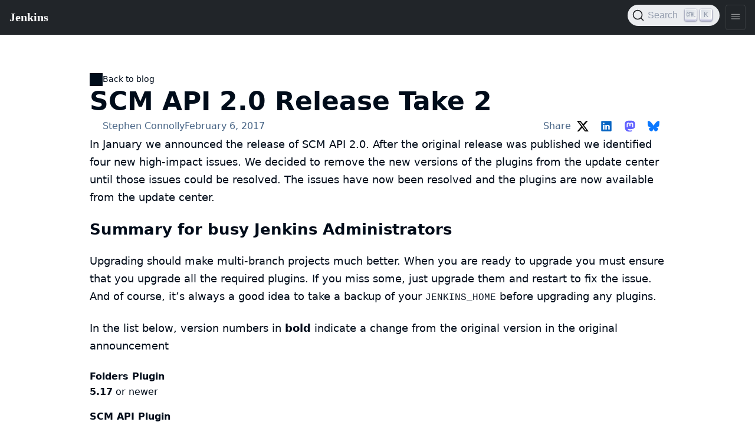

--- FILE ---
content_type: text/html
request_url: https://www.jenkins.io/blog/2017/02/06/scm-api-2-take2/
body_size: 8208
content:
<!DOCTYPE html>
<html lang='en'>
<head>
<title>
SCM API 2.0 Release Take 2
</title>
<meta content='text/html; charset=UTF-8' http-equiv='Content-Type'>
<meta content='Jenkins – an open source automation server which enables developers around the world to reliably build, test, and deploy their software' name='description'>
<meta charset='utf-8'>
<meta content='width=device-width, initial-scale=1' name='viewport'>
<meta content='ie=edge' http-equiv='x-ua-compatible'>
<link href='https://www.jenkins.io/blog/2017/02/06/scm-api-2-take2/' rel='canonical'>
<!-- Favicons -->
<link href='/favicon.ico' rel='shortcut icon' type='image/x-icon'>
<link href='/apple-touch-icon.png' rel='apple-touch-icon' sizes='180x180'>
<link href='/favicon-32x32.png' rel='icon' sizes='32x32' type='image/png'>
<link href='/favicon-16x16.png' rel='icon' sizes='16x16' type='image/png'>
<link href='/site.webmanifest' rel='manifest'>
<link color='#5bbad5' href='/safari-pinned-tab.svg' rel='mask-icon'>
<meta content='#2b5797' name='msapplication-TileColor'>
<meta content='#ffffff' name='theme-color'>
<meta content='SCM API 2.0 Release Take 2' name='apple-mobile-web-app-title'>
<!-- Twitter Card data -->
<meta content='summary_large_image' name='twitter:card'>
<meta content='@JenkinsCI' name='twitter:site'>
<meta content='SCM API 2.0 Release Take 2' name='twitter:title'>
<meta content='Jenkins – an open source automation server which enables developers around the world to reliably build, test, and deploy their software' name='twitter:description'>
<meta content='@JenkinsCI' name='twitter:creator'>
<!-- Twitter Summary card images must be at least 120x120px -->
<meta content='/images/logo-title-opengraph.png' name='twitter:image'>
<!-- Open Graph data -->
<meta content='SCM API 2.0 Release Take 2' property='og:title'>
<meta content='article' property='og:type'>
<meta content='https://www.jenkins.io/blog/2017/02/06/scm-api-2-take2/' property='og:url'>
<meta content='Jenkins – an open source automation server which enables developers around the world to reliably build, test, and deploy their software' property='og:description'>
<meta content='SCM API 2.0 Release Take 2' property='og:site_name'>
<meta content='/images/logo-title-opengraph.png' property='og:image'>
<link href='/assets/bower/bootstrap/css/bootstrap.min.css' media='screen' rel='stylesheet'>
<link href='/css/jenkins.css' media='screen' rel='stylesheet'>
<link href='/css/copy-to-clipboard.css' media='screen' rel='stylesheet'>
<link href='/stylesheets/styles.css' media='screen' rel='stylesheet'>
<!-- Non-obtrusive CSS styles -->
<link href='/css/footer.css' media='screen' rel='stylesheet'>
<link href='/css/font-awesome.min.css' media='screen' rel='stylesheet'>
<link href='https://cdn.jsdelivr.net/npm/@docsearch/css@3' rel='stylesheet'>
</head>
<body>
<script src='/assets/bower/jquery/jquery.min.js'></script>
<script src='/js/copy-to-clipboard.js'></script>
<jio-navbar class='fixed-nav' id='ji-toolbar' property='https://www.jenkins.io' showSearchBox theme='auto'></jio-navbar>

<style>
  .videoblock iframe {
      aspect-ratio: 16 / 9;
      max-width: 100%;
      height: auto;
  }
</style>
<script>
  window.addEventListener('DOMContentLoaded', function () {
    for (var i = 1 ; i <= 6 ; i ++) {
      anchors.add('.app-post-page h' + i);
    }
  })
</script>

<article class='container app-post-page'>
<div class='app-!-display-flex'>
<a class='app-back-link' href='/blog/'>
Back to blog
</a>
</div>
<h1>
SCM API 2.0 Release Take 2
</h1>
<div class='post-attrs'>
<a class="app-author-link" data-user-name="Stephen Connolly" href="/blog/authors/stephenc/"><div class="app-avatar"></div><span>Stephen Connolly</span></a>
February 6, 2017
<div class='app-social-media-buttons__container share-buttons__container'>
<span>
Share
</span>
<ul class='app-social-media-buttons'>
<li>
<a class='app-button app-social-media-button-x' data-tooltip='𝕏 (formerly Twitter)' href='https://twitter.com/intent/tweet?text=SCM+API+2.0+Release+Take+2&amp;url=https%3A%2F%2Fwww.jenkins.io%2Fblog%2F2017%2F02%2F06%2Fscm-api-2-take2%2F' rel='noreferrer nofollow'>
<svg width="300" height="271" viewBox="0 0 300 271" fill="none" xmlns="http://www.w3.org/2000/svg">
    <path d="M236 0H282L181 115L299 271H206.4L133.9 176.2L50.8999 271H4.8999L111.9 148L-1.1001 0H93.7999L159.3 86.6L236 0ZM219.9 244H245.4L80.3999 26H52.9999L219.9 244Z"
          fill="currentColor"/>
</svg>

</a>
</li>
<li>
<a class='app-button app-social-media-button-linkedin' data-tooltip='LinkedIn' href='https://www.linkedin.com/sharing/share-offsite/?url=https%3A%2F%2Fwww.jenkins.io%2Fblog%2F2017%2F02%2F06%2Fscm-api-2-take2%2F' rel='noreferrer nofollow'>
<svg xmlns="http://www.w3.org/2000/svg" viewBox="0 0 512 512"><path d="M444.17 32H70.28C49.85 32 32 46.7 32 66.89v374.72C32 461.91 49.85 480 70.28 480h373.78c20.54 0 35.94-18.21 35.94-38.39V66.89C480.12 46.7 464.6 32 444.17 32zm-273.3 373.43h-64.18V205.88h64.18zM141 175.54h-.46c-20.54 0-33.84-15.29-33.84-34.43 0-19.49 13.65-34.42 34.65-34.42s33.85 14.82 34.31 34.42c-.01 19.14-13.31 34.43-34.66 34.43zm264.43 229.89h-64.18V296.32c0-26.14-9.34-44-32.56-44-17.74 0-28.24 12-32.91 23.69-1.75 4.2-2.22 9.92-2.22 15.76v113.66h-64.18V205.88h64.18v27.77c9.34-13.3 23.93-32.44 57.88-32.44 42.13 0 74 27.77 74 87.64z" fill="currentColor" /></svg>

</a>
</li>
<li>
<a class='app-button app-social-media-button-mastodon' data-tooltip='Mastodon' href='https://mastodon.social/share?text=SCM+API+2.0+Release+Take+2+https%3A%2F%2Fwww.jenkins.io%2Fblog%2F2017%2F02%2F06%2Fscm-api-2-take2%2F' rel='noreferrer nofollow'>
<svg xmlns="http://www.w3.org/2000/svg" viewBox="0 0 512 512">
  <path fill="currentColor"
    d="M480 173.59c0-104.13-68.26-134.65-68.26-134.65C377.3 23.15 318.2 16.5 256.8 16h-1.51c-61.4.5-120.46 7.15-154.88 22.94 0 0-68.27 30.52-68.27 134.65 0 23.85-.46 52.35.29 82.59C34.91 358 51.11 458.37 145.32 483.29c43.43 11.49 80.73 13.89 110.76 12.24 54.47-3 85-19.42 85-19.42l-1.79-39.5s-38.93 12.27-82.64 10.77c-43.31-1.48-89-4.67-96-57.81a108.44 108.44 0 01-1-14.9 558.91 558.91 0 0096.39 12.85c32.95 1.51 63.84-1.93 95.22-5.67 60.18-7.18 112.58-44.24 119.16-78.09 10.42-53.34 9.58-130.17 9.58-130.17zm-80.54 134.16h-50V185.38c0-25.8-10.86-38.89-32.58-38.89-24 0-36.06 15.53-36.06 46.24v67h-49.66v-67c0-30.71-12-46.24-36.06-46.24-21.72 0-32.58 13.09-32.58 38.89v122.37h-50V181.67q0-38.65 19.75-61.39c13.6-15.15 31.4-22.92 53.51-22.92 25.58 0 44.95 9.82 57.75 29.48L256 147.69l12.45-20.85c12.81-19.66 32.17-29.48 57.75-29.48 22.11 0 39.91 7.77 53.51 22.92q19.79 22.72 19.75 61.39z"/>
</svg>

</a>
</li>
<li>
<a class='app-button app-social-media-button-bluesky' data-tooltip='Bluesky' href='https://bsky.app/intent/compose?text=SCM+API+2.0+Release+Take+2+https%3A%2F%2Fwww.jenkins.io%2Fblog%2F2017%2F02%2F06%2Fscm-api-2-take2%2F' rel='noreferrer nofollow'>
<svg xmlns="http://www.w3.org/2000/svg" fill="none" viewBox="0 0 568 501">
  <path fill="currentColor"
    d="M123.121 33.664C188.241 82.553 258.281 181.68 284 234.873c25.719-53.192 95.759-152.32 160.879-201.21C491.866-1.611 568-28.906 568 57.947c0 17.346-9.945 145.713-15.778 166.555-20.275 72.453-94.155 90.933-159.875 79.748C507.222 323.8 536.444 388.56 473.333 453.32c-119.86 122.992-172.272-30.859-185.702-70.281-2.462-7.227-3.614-10.608-3.631-7.733-.017-2.875-1.169.506-3.631 7.733-13.43 39.422-65.842 193.273-185.702 70.281-63.111-64.76-33.89-129.52 80.986-149.071-65.72 11.185-139.6-7.295-159.875-79.748C9.945 203.659 0 75.291 0 57.946 0-28.906 76.135-1.612 123.121 33.664Z"></path>
</svg>

</a>
</li>
</ul>
</div>
</div>
<div class='blog-content'>
<div class="paragraph">
<p>In January we
<a href="/blog/2017/01/17/scm-api-2/">announced the release of SCM API 2.0</a>.
After the original release was published we identified four new high-impact
issues.  We decided to remove the new versions of the plugins from the update
center until those issues could be resolved. The issues have now been resolved
and the plugins are now available from the update center.</p>
</div>
<div class="sect1">
<h2 id="summary-for-busy-jenkins-administrators"><a class="anchor" href="#summary-for-busy-jenkins-administrators"></a>Summary for busy Jenkins Administrators</h2>
<div class="sectionbody">
<div class="paragraph">
<p>Upgrading should make multi-branch projects much better.  When you are ready to
upgrade you must ensure that you upgrade all the required plugins.  If you miss
some, just upgrade them and restart to fix the issue. And of course, it&#8217;s
always a good idea to take a backup of your <code>JENKINS_HOME</code> before upgrading any
plugins.</p>
</div>
<div class="paragraph">
<p>In the list below, version numbers in <strong>bold</strong> indicate a change from the
original version in the
<a href="/blog/2017/01/17/scm-api-2/">original announcement</a></p>
</div>
<div class="dlist">
<dl>
<dt class="hdlist1">Folders Plugin</dt>
<dd>
<p><strong>5.17</strong> or newer</p>
</dd>
<dt class="hdlist1">SCM API Plugin</dt>
<dd>
<p><strong>2.0.2</strong> or newer</p>
</dd>
<dt class="hdlist1">Branch API Plugin</dt>
<dd>
<p><strong>2.0.2</strong> or newer</p>
</dd>
<dt class="hdlist1">Git Plugin</dt>
<dd>
<p>This depends on the exact release line of the Git plugin that you are using.</p>
<div class="ulist">
<ul>
<li>
<p>Following the 2.6.x release line: <strong>2.6.4</strong> or newer</p>
</li>
<li>
<p>Following the 3.0.x release line (<em>recommended</em>): <strong>3.0.4</strong> or newer</p>
</li>
</ul>
</div>
</dd>
<dt class="hdlist1">Mercurial Plugin</dt>
<dd>
<p>1.58 or newer</p>
</dd>
<dt class="hdlist1">GitHub Branch Source Plugin</dt>
<dd>
<p><strong>2.0.1</strong> or newer</p>
</dd>
<dt class="hdlist1">BitBucket Branch Source Plugin</dt>
<dd>
<p><strong>2.0.2</strong> or newer</p>
</dd>
<dt class="hdlist1">GitHub Organization Folders Plugin</dt>
<dd>
<p>1.6</p>
</dd>
<dt class="hdlist1">Pipeline Multibranch Plugin</dt>
<dd>
<p><strong>2.12</strong> or newer</p>
</dd>
</dl>
</div>
<div class="paragraph">
<p>If you are using the <a href="https://plugins.jenkins.io/blueocean">Blue Ocean plugin</a></p>
</div>
<div class="dlist">
<dl>
<dt class="hdlist1">Blue Ocean Plugin</dt>
<dd>
<p><strong>1.0.0-b22</strong> or newer</p>
</dd>
</dl>
</div>
<div class="paragraph">
<p>Other plugins that may require updating:</p>
</div>
<div class="dlist">
<dl>
<dt class="hdlist1">GitHub API Plugin</dt>
<dd>
<p>1.84 or newer</p>
</dd>
<dt class="hdlist1">GitHub Plugin</dt>
<dd>
<p>1.25.0 or newer</p>
</dd>
</dl>
</div>
<div class="admonitionblock warning">
<table>
<tr>
<td class="icon">
<i class="fa icon-warning" title="Warning"></i>
</td>
<td class="content">
<div class="paragraph">
<p>If you upgrade to Branch API 2.0.x and you have either the GitHub Branch Source or the BitBucket Branch Source plugins <strong>and</strong> you do not upgrade those instances to the 2.0.x line then your Jenkins instance will fail to start-up correctly.</p>
</div>
<div class="paragraph">
<p>The solution is just to upgrade the GitHub Branch Source or the BitBucket Branch Source plugin (as appropriate) to the 2.0.x line.</p>
</div>
</td>
</tr>
</table>
</div>
<div class="paragraph">
<p>After an upgrade you will see the data migration warning (see the screenshot in
<a href="https://issue-redirect.jenkins.io/issue/41608">JENKINS-41608</a> for an
example) this is normal and expected.  The unreadable data will be removed by
the next scan / index or can be removed manually using the <em>Discard Unreadable
Data</em> button.  The warning will disappear on the next restart after the
unreadable data has been removed.</p>
</div>
<div class="paragraph">
<p>Please update to the versions listed above. If you want to know more about the
issues and how they were resolved, see the next section.</p>
</div>
<hr>
</div>
</div>
<div class="sect1">
<h2 id="analysis-of-the-issues"><a class="anchor" href="#analysis-of-the-issues"></a>Analysis of the issues</h2>
<div class="sectionbody">
<div class="paragraph">
<p>The issues described below are resolved with these plugin releases:</p>
</div>
<div class="ulist">
<ul>
<li>
<p>Folders Plugin: <strong>5.17</strong></p>
</li>
<li>
<p>SCM API Plugin: <strong>2.0.2</strong></p>
</li>
<li>
<p>Branch API Plugin: <strong>2.0.2</strong></p>
</li>
<li>
<p>Git Plugin: <strong>Either</strong> <strong>2.6.4</strong> <strong>or</strong> <strong>3.0.4</strong></p>
</li>
<li>
<p>GitHub Branch Source Plugin: <strong>2.0.1</strong></p>
</li>
<li>
<p>BitBucket Branch Source Plugin: <strong>2.0.2</strong></p>
</li>
<li>
<p>Pipeline Multibranch Plugin: <strong>2.12</strong></p>
</li>
</ul>
</div>
<div class="paragraph">
<p><a href="https://issue-redirect.jenkins.io/issue/41121">JENKINS-41121: GitHub Branch Source upgrade can cause a lot of rebuilds</a>:</p>
</div>
<div class="paragraph">
<p>Migration of GitHub branches from 1.x to 2.x resulted in a change of the
implementation class used to identify branches.  Some other other bugs in
Branch API had been fixed and the combined effect resulted in a rebuild of all
GitHub Branches (not PRs) after an upgrade to GitHub Branch Source Plugin
2.0.0.  This rebuild was referred to as a "build storm".</p>
</div>
<div class="paragraph">
<p><strong>Resolution:</strong></p>
</div>
<div class="ulist">
<ul>
<li>
<p>The SCM API plugin was enhanced to add an extension point that allows for a second round of data migration when upgrading.</p>
</li>
<li>
<p>The second round of data migration allows plugins implementing the SCM API contract to fix implementation class issues in context.</p>
</li>
<li>
<p>The Branch API plugin was enhanced to use this new extension point.</p>
</li>
<li>
<p>The GitHub Branch Source plugin was enhanced to provide an implementation of this extension point.</p>
</li>
</ul>
</div>
<div class="paragraph">
<p><a href="https://issue-redirect.jenkins.io/issue/41255">JENKINS-41255: Upgrading from a navigator that did not assign consistent source ids to a version that does assign consistent source ids causes a build storm on first scan</a>:</p>
</div>
<div class="paragraph">
<p>The GitHub Branch Source and BitBucket Branch Source plugins in 1.x were not
assigning consistent IDs to multi-branch projects discovered in an Organization
Folder.  Both plugins were fixed in 2.0.0 to assign consistent IDs as a change
of ID would result in a rebuild of all projects.  What was missed is that the
very first scan of an Organization Folder after an upgrade will change the
randomly assigned ID assigned by the 1.x plugins into the consistent ID
assigned by the 2.0.0 plugins and consequently trigger a rebuild of all
branches. This rebuild was referred to as a "build storm".</p>
</div>
<div class="paragraph">
<p><strong>Resolution:</strong></p>
</div>
<div class="paragraph">
<p>The Branch API plugin was enhanced to detect the case where a branch source has
been changed but the change is only changing the ID.  When such changes are
identified, the downstream references of the ID are all updated which will
prevent a build storm.</p>
</div>
<div class="paragraph">
<p><a href="https://issue-redirect.jenkins.io/issue/41313">JENKINS-41313: On first index after upgrade to 2.0.0 all open PRs are rebuilt</a>:</p>
</div>
<div class="paragraph">
<p>The BitBucket Branch Source 1.x did not store all the information about PRs
that is required by the SCM API 2.0.x model.  This could well have resulted in
subtle effects when manually triggering a rebuild of a merge PR if the PR&#8217;s
target branch has been modified after the PR branch was first detected by
Jenkins. Consequently, as the information is required, BitBucket Branch Source
plugin 2.0.0 populated the information with dummy values which would force the
correct information to be retrieved.  The side-effect is that all PR branches
would be rebuilt.</p>
</div>
<div class="paragraph">
<p><strong>Resolution:</strong></p>
</div>
<div class="ulist">
<ul>
<li>
<p>The changes in SCM API 2.0.2 introduced to resolve JENKINS-41121 provided a path to resolve this issue without causing a rebuild of all PR branches.</p>
</li>
<li>
<p>The BitBucket Branch Source plugin was enhanced to provide an implementation of the new SCM API extension point that connects to BitBucket and retrieves the missing information.</p>
</li>
</ul>
</div>
<div class="paragraph">
<p><a href="https://issue-redirect.jenkins.io/issue/41124">JENKINS-41124: Can&#8217;t get a human readable job name anymore</a>:</p>
</div>
<div class="paragraph">
<p>During initial testing of the Branch API 2.0.0 release an issue was identified
with how Organization Folders handled unusual names.  None of the existing
implementations of the <code>SCMNavigator</code> API could generate such unusual names due
to form validation on GitHub / BitBucket replacing unusual characters with <code>-</code>
when creating a repository.</p>
</div>
<div class="paragraph">
<p>It would be irresponsible to rely on external services sanitizing their input
data for the correct operation of Organization Folders.  Consequently, in
Branch API 2.0.0 the names were all transformed into URL safe names, with the
original URLs still resolving to the original projects so that any existing
saved links would remain functional.</p>
</div>
<div class="paragraph">
<p>Quite a number of people objected to this change of URL scheme.</p>
</div>
<div class="paragraph">
<p><strong>Resolution:</strong></p>
</div>
<div class="ulist">
<ul>
<li>
<p>There has been a convention in Jenkins that the on-disk storage structure for
jobs mirrors the URL structure. This is only a convention and there is nothing specific in the code that
mandates following the convention.</p>
</li>
<li>
<p>The Folders Plugin was enhanced to allow for computed folders (where the item
names are provided by an external source) to provide a strategy to use when
generating the on-disk storage names as well as the URL component names for
the folder&#8217;s child items.</p>
</li>
<li>
<p>The Branch API plugin was enhanced to use this new strategy for name transformation.</p>
</li>
<li>
<p>The net effect of this change is that the URLs remain the same as for 1.x but
the on-disk storage uses transformed names that are future proofed against
any new SCMNavigator implementations where the backing service allows names
that are problematic to use as filesystem directory names.</p>
</li>
</ul>
</div>
<div class="paragraph">
<p><strong>Side-effect:</strong></p>
</div>
<div class="ulist">
<ul>
<li>
<p>The Branch API 2.0.0 approach handled the transformation of names by renaming the items using the Jenkins Item rename API.</p>
</li>
<li>
<p>The Branch API 2.0.2 approach does not rename the child items as it is only the on-disk storage location that is moved.</p>
</li>
</ul>
</div>
<div class="paragraph">
<p>This means that the Jenkins Item rename API cannot be used.</p>
</div>
<div class="paragraph">
<p>At this time, the only known side-effect is in the  <a href="https://plugins.jenkins.io/jobConfigHistory">Job Configuration History</a> plugin.
The configuration history of each child item will still be tracked going
forward after the upgrade.  The pre-upgrade configuration history is also
retained.  Because the Jenkins Item rename API cannot be used to flag the
configuration file location change, there is no association between the
pre-upgrade history chain and the post-upgrade history chain.</p>
</div>
</div>
</div>
</div>
<ul class='app-tags'>
<li>
<a class='app-tags__tag' href='/blog/tags/development/'>
development
</a>
</li>
<li>
<a class='app-tags__tag' href='/blog/tags/plugins/'>
plugins
</a>
</li>
</ul>
<h2>
About the author
</h2>
<div class='app-author' id='about-the-author'>
<div class='app-avatar' style='min-width: 64px; width: 25vw; max-width: 128px'></div>

<div class='app-author__content'>
<p class='app-author__name'>
<a href='/blog/authors/stephenc/'>
Stephen Connolly
</a>
</p>
This author has no biography defined.
See social media links referenced below.
<div class='app-social-media-buttons__container'>
<ul class='app-social-media-buttons'>
<li>
<a class='app-button app-social-media-button-github' data-tooltip='GitHub' href='https://github.com/stephenc'>
<svg xmlns="http://www.w3.org/2000/svg" viewBox="0 0 512 512"><path d="M256 32C132.3 32 32 134.9 32 261.7c0 101.5 64.2 187.5 153.2 217.9a17.56 17.56 0 003.8.4c8.3 0 11.5-6.1 11.5-11.4 0-5.5-.2-19.9-.3-39.1a102.4 102.4 0 01-22.6 2.7c-43.1 0-52.9-33.5-52.9-33.5-10.2-26.5-24.9-33.6-24.9-33.6-19.5-13.7-.1-14.1 1.4-14.1h.1c22.5 2 34.3 23.8 34.3 23.8 11.2 19.6 26.2 25.1 39.6 25.1a63 63 0 0025.6-6c2-14.8 7.8-24.9 14.2-30.7-49.7-5.8-102-25.5-102-113.5 0-25.1 8.7-45.6 23-61.6-2.3-5.8-10-29.2 2.2-60.8a18.64 18.64 0 015-.5c8.1 0 26.4 3.1 56.6 24.1a208.21 208.21 0 01112.2 0c30.2-21 48.5-24.1 56.6-24.1a18.64 18.64 0 015 .5c12.2 31.6 4.5 55 2.2 60.8 14.3 16.1 23 36.6 23 61.6 0 88.2-52.4 107.6-102.3 113.3 8 7.1 15.2 21.1 15.2 42.5 0 30.7-.3 55.5-.3 63 0 5.4 3.1 11.5 11.4 11.5a19.35 19.35 0 004-.4C415.9 449.2 480 363.1 480 261.7 480 134.9 379.7 32 256 32z" fill="currentColor" /></svg>

</a>
</li>
<li>
<a class='app-button app-social-media-button-x' data-tooltip='𝕏 (formerly Twitter)' href='https://twitter.com/connolly_s'>
<svg width="300" height="271" viewBox="0 0 300 271" fill="none" xmlns="http://www.w3.org/2000/svg">
    <path d="M236 0H282L181 115L299 271H206.4L133.9 176.2L50.8999 271H4.8999L111.9 148L-1.1001 0H93.7999L159.3 86.6L236 0ZM219.9 244H245.4L80.3999 26H52.9999L219.9 244Z"
          fill="currentColor"/>
</svg>

</a>
</li>
</ul>
</div>

</div>
</div>


</article>


<script src='/assets/bower/anchor-js/anchor.min.js'></script>
<script src='/assets/bower/@popperjs/core/umd/popper.min.js'></script>
<script src='/assets/bower/bootstrap/js/bootstrap.min.js'></script>
<script src='https://cdn.jsdelivr.net/npm/lit@3.2.1/polyfill-support.js'></script>
<script src='https://cdn.jsdelivr.net/npm/@webcomponents/webcomponentsjs@2.8.0/webcomponents-loader.js'></script>
<script data='ionicons' defer='' src='https://cdnjs.cloudflare.com/ajax/libs/ionicons/7.4.0/ionicons/ionicons.esm.js' type='module'></script>
<script data='ionicons' defer='' nomodule='' src='https://cdnjs.cloudflare.com/ajax/libs/ionicons/7.4.0/ionicons/ionicons.js'></script>
<script defer='' src='https://cdn.jsdelivr.net/npm/@jenkinsci/jenkins-io-components/+esm' type='module'></script>
<script defer='' nomodule='' src='https://cdn.jsdelivr.net/npm/@jenkinsci/jenkins-io-components/'></script>
<jio-footer githubBranch='master' githubRepo='jenkins-infra/jenkins.io' property='https://www.jenkins.io' reportAProblemTemplate='4-bug.yml' sourcePath='content/blog/2017/02/2017-02-06-scm-api-2-take2.adoc'></jio-footer>
<script>
  $(function(){
    var $body = $(document.body);
    $body.on("keydown", function(){
      $body.removeClass("no-outline");
    })
    const updateTheme = () => {
        const dark = window.matchMedia && window.matchMedia('(prefers-color-scheme: dark)').matches;
        document.documentElement.dataset.theme = dark ? "dark" : "";
    }
    updateTheme();
    window.matchMedia('(prefers-color-scheme: dark)').addEventListener('change', updateTheme);
  })
</script>
</body>
</html>
